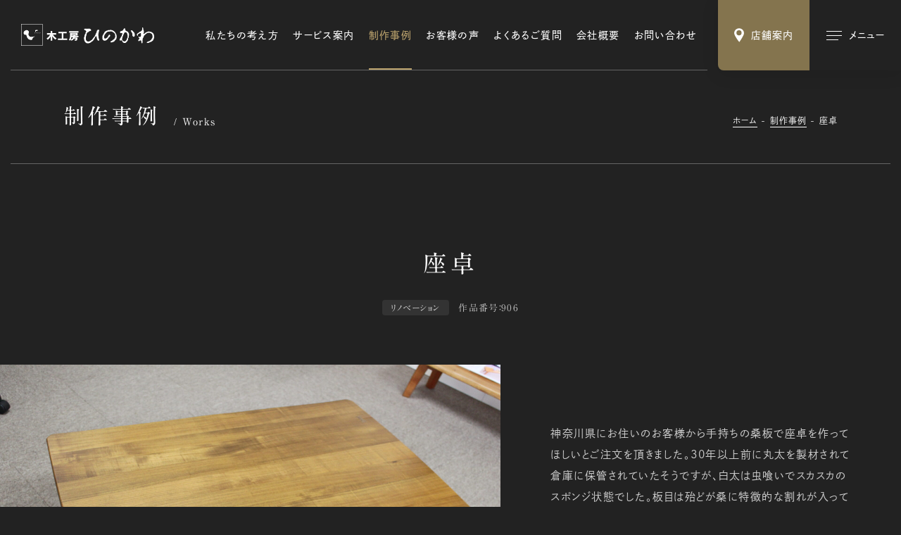

--- FILE ---
content_type: text/html; charset=UTF-8
request_url: https://www.hinokawa.jp/works/906/
body_size: 6911
content:
<!DOCTYPE html><html lang="ja"><head><meta charset="UTF-8"><title>座卓 | 制作事例 | 木工房ひのかわ | 創作家具・注文家具・熊本の家具工房</title><meta http-equiv="x-ua-compatible" content="ie=edge"><meta name="viewport" content="width=device-width,initial-scale=1.0,user-scalable=no"><meta name="format-detection" content="telephone=no"><meta name="robots" content="all"><meta name="description" content="木工房ひのかわの制作事例「座卓」をご紹介します。"><meta name="copyright" content="© hinokawa"><meta name="author" content="hinokawa"><meta name="theme-color" content="#ffffff"><meta name="msapplication-TileColor" content="#ffffff"><meta name="application-name" content="木工房ひのかわ"><meta name="apple-mobile-web-app-title" content="木工房ひのかわ"><meta name="thumbnail" content="https://www.hinokawa.jp/wp/wp-content/uploads/2022/02/2013-11-09-001-1200x630.jpg"><meta name="twitter:card" content="summary_large_image"><meta name="twitter:title" content="座卓 | 制作事例 | 木工房ひのかわ | 創作家具・注文家具・熊本の家具工房"><meta name="twitter:description" content="木工房ひのかわの制作事例「座卓」をご紹介します。"><meta name="twitter:image:src" content="https://www.hinokawa.jp/wp/wp-content/uploads/2022/02/2013-11-09-001-1200x630.jpg"><meta property="og:type" content="article"><meta property="og:site_name" content="木工房ひのかわ"><meta property="og:title" content="座卓 | 制作事例 | 木工房ひのかわ | 創作家具・注文家具・熊本の家具工房"><meta property="og:description" content="木工房ひのかわの制作事例「座卓」をご紹介します。"><meta property="og:url" content="https://www.hinokawa.jp/works/906/"><meta property="og:image" content="https://www.hinokawa.jp/wp/wp-content/uploads/2022/02/2013-11-09-001-1200x630.jpg"><meta property="og:locale" content="ja_JP"><link rel="dns-prefetch" href="//webfonts.xserver.jp"><link rel="dns-prefetch" href="//webfont.fontplus.jp"><link rel="dns-prefetch" href="//www.google-analytics.com"><link rel="preload" href="/assets/css/common.min.css" as="style"><link rel="preload" href="/assets/js/library.js" as="script"><link rel="preload" href="/assets/js/module.min.js" as="script"><link rel="index" href="https://www.hinokawa.jp/"><link rel="canonical" href="https://www.hinokawa.jp/works/906/"><link rel="contents" href="https://www.hinokawa.jp/sitemap.xml" title="サイトマップ"><link rel="icon" type="image/svg+xml" href="/assets/img/meta/favicon.svg"><link rel="apple-touch-icon" href="/assets/img/meta/apple-touch-icon.png"><link rel="stylesheet" href="/assets/css/common.min.css"><link rel="stylesheet" href="/assets/css/page-works.min.css"><script> </script><script type="text/javascript" src="//webfonts.xserver.jp/js/xserver.js"></script><script src="https://webfont.fontplus.jp/accessor/script/fontplus.js?WtBmqTzlE8o%3D&box=L0Y9MayYNQY%3D&pm=1&aa=1&ab=1"></script><script src="/assets/js/library.js" defer></script><script src="/assets/js/module.min.js" defer></script><script src="/assets/js/common.min.js" defer></script><script type="application/ld+json">[{"@context" : "https://schema.org","@type" : "WebSite","name" : "木工房ひのかわ","description": "木工房ひのかわの制作事例「座卓」をご紹介します。","url" : "https://www.hinokawa.jp/works/906/"},{"@context" : "http://schema.org","@type" : "Organization","url" : "https://www.hinokawa.jp/","name" : "有限会社フルシマ家具工芸","sameAs":["https://www.facebook.com/woodspacehinokawa","https://www.instagram.com/hinokawa_the3rd/","https://www.instagram.com/woodspace_hinokawa/","https://www.instagram.com/hinokawa_staff/","https://www.youtube.com/user/hinokawa3"],"logo": {"@type" : "ImageObject","url" : "https://www.hinokawa.jp/assets/img/meta/apple-touch-icon.png","width" : "","height": ""},"contactPoint" : {"@type" : "ContactPoint","telephone" : "+81-0965-62-2133","faxNumber" : "+81-0965-62-2133","email" : "info@hinokawa.jp","url" : "https://www.hinokawa.jp/","contactType" : "customer support","areaServed" : "JP","availableLanguage": "Japanese"},"location": {"@type": "Place","@id" : "https://www.hinokawa.jp/","name" : "有限会社フルシマ家具工芸","address": {"@type" : "PostalAddress","addressCountry" : "JP","postalCode" : "869-4602","addressRegion" : "熊本県","addressLocality": "八代郡","streetAddress" : "氷川町宮原671-1"}}},{"@context": "https://schema.org","@type": "SiteNavigationElement","name": ["ホーム","私たちの強み","サービス案内","オーダー家具","修理・リメイク","木の小物","制作実績","お客様の声","よくあるご質問","ショールーム・工房","会社概要","お知らせ","ブログ","お問い合わせ・資料請求","Web注文","特定商取引法に基づく表記","Webサイトのご利用にあたって"],"url": ["https://www.hinokawa.jp/","https://www.hinokawa.jp/concept/","https://www.hinokawa.jp/service/","https://www.hinokawa.jp/service/furniture/","https://www.hinokawa.jp/service/repair/","https://www.hinokawa.jp/service/original-woodwork/","https://www.hinokawa.jp/works/","https://www.hinokawa.jp/story/","https://www.hinokawa.jp/voice/","https://www.hinokawa.jp/store/","https://www.hinokawa.jp/company/","https://www.hinokawa.jp/news/","https://www.hinokawa.jp/blog/","https://www.hinokawa.jp/contact/","https://www.hinokawa.jp/web-order/","https://www.hinokawa.jp/tokushoho/","https://www.hinokawa.jp/terms/"]},{"@context": "http://schema.org","@type": "BreadcrumbList","itemListElement": [{"@type": "ListItem","position": 1,"item": {"@id": "https://www.hinokawa.jp/トップページ","name": "ホーム"}},{"@type": "ListItem","position": 2,"item": {"@id": "https://www.hinokawa.jp/制作事例","name": "制作事例"}},{"@type": "ListItem","position": 3,"item": {"@id": "https://www.hinokawa.jp/座卓","name": "座卓"}}]}]</script><script async src="https://www.googletagmanager.com/gtag/js?id=UA-73443699-1"></script><script>window.dataLayer = window.dataLayer || [];	function gtag(){dataLayer.push(arguments);}	gtag('js', new Date());	gtag('config', 'UA-73443699-1');</script></head><body class="theme-black" data-root="/"><header class="l-header -type1 c-hide"><div class="l-header__inner"><div class="l-header__inner__flex"><p class="c-logo -type1"><a href="/" data-wpel-link="internal"><img src="/assets/img/common/logo.svg" alt="" decoding="async" class="js-svg"></a></p><nav class="l-header__nav"><ul><li class="l-header__nav__dir"><a href="/concept/" class="l-header__nav__parent" data-wpel-link="internal">私たちの考え方</a></li><li class="l-header__nav__dir js-toggle-hover"><a href="/service/" class="l-header__nav__parent js-toggle__switch" data-wpel-link="internal">サービス案内</a><ul class="l-header__nav__children js-toggle__body"><li><a href="/service/furniture/" data-wpel-link="internal">オーダー家具</a></li><li><a href="/service/repair/" data-wpel-link="internal">修理・リメイク</a></li><li><a href="/service/original-woodwork/" data-wpel-link="internal">木の小物</a></li></ul></li><li class="l-header__nav__dir"><a href="/works/" class="l-header__nav__parent" data-wpel-link="internal">制作事例</a></li><li class="l-header__nav__dir"><a href="/story/" class="l-header__nav__parent" data-wpel-link="internal">お客様の声</a></li><li class="l-header__nav__dir"><a href="/faq/" class="l-header__nav__parent" data-wpel-link="internal">よくあるご質問</a></li><li class="l-header__nav__dir"><a href="/company/" class="l-header__nav__parent" data-wpel-link="internal">会社概要</a></li><li class="l-header__nav__dir"><a href="/contact/" class="l-header__nav__parent" data-wpel-link="internal">お問い合わせ</a></li></ul></nav></div></div></header><ul class="l-button"><li class="l-button__cell l-button__cell--store"><a href="/store/" class=""><i class="c-icon" data-class="js-svg" data-svg="/assets/img/common/icon/pin.svg"></i><span class="l-button__cell__txt">店舗案内</span></a></li><li class="l-button__cell l-button__cell--sitemap"><button aria-label="メインメニューの切替" class=""><i class="l-button__cell__icon"><span></span><span></span><span></span></i><span class="l-button__cell__txt">メニュー</span></button></li></ul><nav class="l-sitemap"><div class="l-sitemap__inner"><header class="l-sitemap__header"><p class="c-logo -type1"><a href="/" data-wpel-link="internal"><img src="/assets/img/common/logo.svg" alt="" decoding="async" class="js-svg"></a></p></header><div class="l-sitemap__main"><div class="l-sitemap__nav"><div class="l-sitemap__nav__main p-sitemap"><ul class="l-sitemap__nav__main__cell"><li class="p-sitemap__dir"><a href="/" class="l-sitemap__nav__parent p-sitemap__parent" data-wpel-link="internal"><i class="c-icon c-arrow -type2 -xsmall"></i><span class="c-anchor-lineIn">ホーム</span></a></li><li class="p-sitemap__dir"><a href="/concept/" class="l-sitemap__nav__parent p-sitemap__parent" data-wpel-link="internal"><i class="c-icon c-arrow -type2 -xsmall"></i><span class="c-anchor-lineIn">私たちの考え方</span></a></li><li class="p-sitemap__dir js-toggle-mqDown-lg"><div class="l-sitemap__nav__parent p-sitemap__parent-outer"><a href="/service/" class="l-sitemap__nav__parent p-sitemap__parent" data-wpel-link="internal"><i class="c-icon c-arrow -type2 -xsmall"></i><span class="c-anchor-lineIn">サービス案内</span></a><button class="js-toggle-mqDown-lg__switch"><i class="c-icon c-plus -small"></i></button></div><div class="js-toggle-mqDown-lg__body"><ul class="l-sitemap__nav__children p-sitemap__children"><li><a href="/service/furniture/" data-wpel-link="internal"><span class="c-anchor-lineIn">オーダー家具</span></a></li><li><a href="/service/repair/" data-wpel-link="internal"><span class="c-anchor-lineIn">修理・リメイク</span></a></li><li><a href="/service/original-woodwork/" data-wpel-link="internal"><span class="c-anchor-lineIn">木の小物</span></a></li></ul></div></li><li class="p-sitemap__dir"><a href="/works/" class="l-sitemap__nav__parent p-sitemap__parent" data-wpel-link="internal"><i class="c-icon c-arrow -type2 -xsmall"></i><span class="c-anchor-lineIn">制作事例</span></a></li><li class="p-sitemap__dir"><a href="/story/" class="l-sitemap__nav__parent p-sitemap__parent" data-wpel-link="internal"><i class="c-icon c-arrow -type2 -xsmall"></i><span class="c-anchor-lineIn">お客様の声</span></a></li><li class="p-sitemap__dir"><a href="/faq/" class="l-sitemap__nav__parent p-sitemap__parent" data-wpel-link="internal"><i class="c-icon c-arrow -type2 -xsmall"></i><span class="c-anchor-lineIn">よくあるご質問</span></a></li></ul><ul class="l-sitemap__nav__main__cell"><li class="p-sitemap__dir -type2"><a href="/store/" class="l-sitemap__nav__parent p-sitemap__parent" data-wpel-link="internal"><i class="c-icon c-arrow -type2 -xsmall"></i><span class="c-anchor-lineIn">ショールーム・工房</span></a></li><li class="p-sitemap__dir"><a href="/company/" class="l-sitemap__nav__parent p-sitemap__parent" data-wpel-link="internal"><i class="c-icon c-arrow -type2 -xsmall"></i><span class="c-anchor-lineIn">会社概要</span></a></li><li class="p-sitemap__dir"><a href="/news/" class="l-sitemap__nav__parent p-sitemap__parent" data-wpel-link="internal"><i class="c-icon c-arrow -type2 -xsmall"></i><span class="c-anchor-lineIn">お知らせ</span></a></li><li class="p-sitemap__dir"><a href="/blog/" class="l-sitemap__nav__parent p-sitemap__parent" data-wpel-link="internal"><i class="c-icon c-arrow -type2 -xsmall"></i><span class="c-anchor-lineIn">ブログ</span></a></li><li class="p-sitemap__dir"><a href="/contact/" class="l-sitemap__nav__parent p-sitemap__parent" data-wpel-link="internal"><i class="c-icon c-arrow -type2 -xsmall"></i><span class="c-anchor-lineIn">お問い合わせ・資料請求</span></a></li><li class="p-sitemap__dir"><a href="/web-order/" class="l-sitemap__nav__parent p-sitemap__parent" data-wpel-link="internal"><i class="c-icon c-arrow -type2 -xsmall"></i><span class="c-anchor-lineIn">Web注文</span></a></li></ul></div><ul class="l-sitemap__nav__sub p-sitemap-sub"><li><a href="/tokushoho/" class="c-anchor-lineIn c-txt-xsmall2" data-wpel-link="internal">特定商取引法に基づく表記</a></li><li><a href="/terms/" class="c-anchor-lineIn c-txt-xsmall2" data-wpel-link="internal">Webサイトのご利用にあたって</a></li></ul></div><aside class="l-sitemap__other"><div class="l-sitemap__other__cell"><h2 class="c-title7">店舗情報</h2><ul class="c-txt-small2 c-crop"><li>〒869-4602<br>熊本県八代郡氷川町宮原671-1 <span class="u-ib"> （<a href="https://goo.gl/maps/3C8pz6QVkRDbDtuM9" target="_blank" rel="noopener external" class="c-blank-outer" data-wpel-link="external"><span class="c-anchor-lineOut">Google Map</span><i class="c-icon c-blank"></i></a>）</span></li><li>TEL/FAX：0965-62-2133</li><li>営業時間：10:00〜18:00</li><li>定休日：第1・3水曜日</li></ul></div><div class="l-sitemap__other__cell"><h2 class="c-title7">SNS</h2><ul class="l-sitemap__other__sns"><li class="c-sns -small -hover-color"><a href="https://www.facebook.com/woodspacehinokawa" target="_blank" rel="noopener external" class="c-txt-xsmall3" data-wpel-link="external"><i class="c-icon c-sns__icon -facebook"></i><span class="c-anchor-lineIn">公式Facebook</span></a></li><li class="c-sns -small -hover-color"><a href="https://www.instagram.com/hinokawa_the3rd/" target="_blank" rel="noopener external" class="c-txt-xsmall3" data-wpel-link="external"><i class="c-icon c-sns__icon -instagram"></i><span class="c-anchor-lineIn">三代目/古島隆一</span></a></li><li class="c-sns -small -hover-color"><a href="https://www.instagram.com/woodspace_hinokawa/" target="_blank" rel="noopener external" class="c-txt-xsmall3" data-wpel-link="external"><i class="c-icon c-sns__icon -instagram"></i><span class="c-anchor-lineIn">三代目妻/古島祐子</span></a></li><li class="c-sns -small -hover-color"><a href="https://www.instagram.com/hinokawa_staff/" target="_blank" rel="noopener external" class="c-txt-xsmall3" data-wpel-link="external"><i class="c-icon c-sns__icon -instagram"></i><span class="c-anchor-lineIn">スタッフ</span></a></li><li class="c-sns -small -hover-color"><a href="https://www.youtube.com/user/hinokawa3" target="_blank" rel="noopener external" class="c-txt-xsmall3" data-wpel-link="external"><i class="c-icon c-sns__icon -youtube"></i><span class="c-anchor-lineIn">公式YouTube</span></a></li></ul></div></aside></div><footer class="l-sitemap__footer"><p class="l-sitemap__footer__copyright c-txt-xxsmall c-crop"><small>Copyright &copy; 2022 HINOKAWA All Right Reserved.</small></p></footer></div></nav><main class="c-hide"><header class="p-hero -xsmall"><div class="c-inner-fixed-xsmall"><div class="p-hero__contents"><div class="c-title9"><p class="c-title9__ja c-crop">制作事例</p><p class="c-title9__en">Works</p></div><ol class="c-breadcrumb "><li><a href="/" class="c-anchor-lineOut" data-wpel-link="internal">ホーム</a></li><li><a href="/works/" class="c-anchor-lineOut" data-wpel-link="internal">制作事例</a></li><li><a href="/blog/906/" class="c-anchor-lineOut" data-wpel-link="internal">座卓</a></li></ol></div></div></header><article class="pg-works-article"><header class="pg-works-article__header js-load-trigger"><div class="c-inner-large js-fadeups"><h1 class="pg-works-article__header__title c-crop"><budoux-ja>座卓</budoux-ja></h1><div class="c-meta -center"><p class="c-term2">リノベーション</p><p class="c-number">作品番号：906</p></div></div></header><div class="pg-works-article__flex c-inner-full"><div class="pg-works-article__figures "><figure class="-horizontal"><img src="https://~/placeholder.gif" data-original="https://www.hinokawa.jp/wp/wp-content/uploads/2022/02/2013-11-09-001-2132x1421.jpg" alt="" decoding="async" class="js-lazyload"></figure><figure class="-horizontal"><img src="https://~/placeholder.gif" data-original="https://www.hinokawa.jp/wp/wp-content/uploads/2022/02/2013-11-09-002-2132x1421.jpg" alt="" decoding="async" class="js-lazyload"></figure><figure class="-horizontal"><img src="https://~/placeholder.gif" data-original="https://www.hinokawa.jp/wp/wp-content/uploads/2022/02/2013-11-09-003-2132x1421.jpg" alt="" decoding="async" class="js-lazyload"></figure><figure class="-horizontal"><img src="https://~/placeholder.gif" data-original="https://www.hinokawa.jp/wp/wp-content/uploads/2022/02/2013-11-09-008-2132x1421.jpg" alt="" decoding="async" class="js-lazyload"></figure><figure class="-horizontal"><img src="https://~/placeholder.gif" data-original="https://www.hinokawa.jp/wp/wp-content/uploads/2022/02/2013-05-03-001.jpg" alt="" decoding="async" class="js-lazyload"><figcaption class="c-txt-medium c-crop">リノベーション前</figcaption></figure></div><div class="pg-works-article__contents js-trigger js-fadeup"><div class="c-sticky -type2"><div class="pg-works-article__contents__txt c-txt-large2 c-crop"><p>神奈川県にお住いのお客様から手持ちの桑板で座卓を作ってほしいとご注文を頂きました。30年以上前に丸太を製材されて倉庫に保管されていたそうですが、白太は虫喰いでスカスカのスポンジ状態でした。板目は殆どが桑に特徴的な割れが入っていて使えるのは柾目だけでしたので、天板は7枚接ぎになりました。板厚が取れなかったので天板は二枚重ねています。ちなみに脚は板を4枚重ねて作っています。柾目の上品な座卓が出来上がりお客様からは大変喜んで頂きました｡</p></div><div class="pg-works-article__contents__table c-table -xsmall"><dl class="c-table__cell"><dt class="c-txt-medium3 c-crop">作品番号</dt><dd class="c-txt-medium3 c-crop">906</dd></dl><dl class="c-table__cell"><dt class="c-txt-medium3 c-crop">カテゴリー</dt><dd class="c-txt-medium3 c-crop"><ul class="c-list-comma"><li><a class="c-anchor-lineOut" href="/works/category/repair/renovation/" data-wpel-link="internal">リノベーション</a></li></ul></dd></dl><dl class="c-table__cell"><dt class="c-txt-medium3 c-crop">材質</dt><dd class="c-txt-medium3 c-crop">桑</dd></dl><dl class="c-table__cell"><dt class="c-txt-medium3 c-crop">仕上方法</dt><dd class="c-txt-medium3 c-crop">エコタイプウレタン塗装（着色）</dd></dl></div><div class="p-button4s -type2"><p class="p-button4 -small -black"><a href="/contact/?post_id=1365#area-form" data-wpel-link="internal"><span class="p-button4__txt">この作品へお問い合わせ</span><i class="c-icon c-arrow -type2 -xsmall"></i></a></p></div></div></div></div></article><div class="c-inner-large"><aside class="p-similar2"><header><h2 class="c-title3 js-trigger js-fadeup"><span>類似した実績</span></h2></header><ul class="c-column -col-4 -gap-c-20 -gap-r-55"><li class="p-card3"><a href="/works/560/" data-wpel-link="internal"><div class="p-card3__figure c-aspect -silver"><figure class="c-bg"><img src="https://~/placeholder.gif" data-original="https://www.hinokawa.jp/wp/wp-content/uploads/2022/02/560A-IMG_2308-560x396.jpg" decoding="async" alt="" class="c-objectfit -cover js-lazyload"></figure></div><div class="p-card3__contents"><div class="c-meta"><p class="c-term2">リノベーション</p><p class="c-number">作品番号：560</p></div><h3 class="p-card3__title c-crop"><span class="c-anchor-lineIn">床板で出来た座卓</span></h3></div></a></li><li class="p-card3"><a href="/works/1424/" data-wpel-link="internal"><div class="p-card3__figure c-aspect -silver"><figure class="c-bg"><img src="https://~/placeholder.gif" data-original="https://www.hinokawa.jp/wp/wp-content/uploads/2022/02/2017-06-08-027-560x396.jpg" decoding="async" alt="" class="c-objectfit -cover js-lazyload"></figure></div><div class="p-card3__contents"><div class="c-meta"><p class="c-term2">リノベーション</p><p class="c-number">作品番号：1424</p></div><h3 class="p-card3__title c-crop"><span class="c-anchor-lineIn">裁縫台をオーディオラックにリメイク</span></h3></div></a></li><li class="p-card3"><a href="/works/315/" data-wpel-link="internal"><div class="p-card3__figure c-aspect -silver"><figure class="c-bg"><img src="https://~/placeholder.gif" data-original="https://www.hinokawa.jp/wp/wp-content/uploads/2022/02/315A-IMG_5145-560x396.jpg" decoding="async" alt="" class="c-objectfit -cover js-lazyload"></figure></div><div class="p-card3__contents"><div class="c-meta"><p class="c-term2">リノベーション</p><p class="c-number">作品番号：315</p></div><h3 class="p-card3__title c-crop"><span class="c-anchor-lineIn">仏壇</span></h3></div></a></li><li class="p-card3"><a href="/works/1467/" data-wpel-link="internal"><div class="p-card3__figure c-aspect -silver"><figure class="c-bg"><img src="https://~/placeholder.gif" data-original="https://www.hinokawa.jp/wp/wp-content/uploads/2022/02/2018-01-25-017-560x396.jpg" decoding="async" alt="" class="c-objectfit -cover js-lazyload"></figure></div><div class="p-card3__contents"><div class="c-meta"><p class="c-term2">リノベーション</p><p class="c-number">作品番号：1467</p></div><h3 class="p-card3__title c-crop"><span class="c-anchor-lineIn">お持込材でダイニングテーブル</span></h3></div></a></li></ul></aside><footer class="p-pagination"><nav class="p-pagination__cell p-pagination__nav"><p class="p-pagination__nav__index"><a href="/works/" data-wpel-link="internal"><span class="c-anchor-lineOut">一覧へ戻る</span></a></p></nav></footer></div><aside class="pg-works-category"><div class="c-inner-large"><header><h2 class="c-title3 -type2 js-trigger js-fadeup"><span>カテゴリーから探す</span></h2></header><section class="pg-works-category__cell js-trigger js-fadeup"><h3 class="c-title4">オーダー家具</h3><ul class="pg-works-category__list c-column -col-4-sm -gap-c-10 -gap-r-10"><li><a class="c-radius -small" href="/works/category/furniture/table/" data-wpel-link="internal"><figure><img src="/wp/wp-content/uploads/2022/02/category_table.png" alt="" decoding="async"></figure><p class="c-crop"><span class="c-anchor-lineIn">テーブル・座卓</span></p></a></li><li><a class="c-radius -small" href="/works/category/furniture/chair/" data-wpel-link="internal"><figure><img src="/wp/wp-content/uploads/2022/02/category_chair.png" alt="" decoding="async"></figure><p class="c-crop"><span class="c-anchor-lineIn">チェアー・椅子</span></p></a></li><li><a class="c-radius -small" href="/works/category/furniture/closet/" data-wpel-link="internal"><figure><img src="/wp/wp-content/uploads/2022/02/category_closet.png" alt="" decoding="async"></figure><p class="c-crop"><span class="c-anchor-lineIn">収納家具</span></p></a></li><li><a class="c-radius -small" href="/works/category/furniture/desk/" data-wpel-link="internal"><figure><img src="/wp/wp-content/uploads/2022/02/category_desk.png" alt="" decoding="async"></figure><p class="c-crop"><span class="c-anchor-lineIn">デスク・机</span></p></a></li><li><a class="c-radius -small" href="/works/category/furniture/bed/" data-wpel-link="internal"><figure><img src="/wp/wp-content/uploads/2022/02/category_bed.png" alt="" decoding="async"></figure><p class="c-crop"><span class="c-anchor-lineIn">ベッド</span></p></a></li><li><a class="c-radius -small" href="/works/category/furniture/mirror/" data-wpel-link="internal"><figure><img src="/wp/wp-content/uploads/2022/02/category_mirror.png" alt="" decoding="async"></figure><p class="c-crop"><span class="c-anchor-lineIn">ミラー</span></p></a></li><li><a class="c-radius -small" href="/works/category/furniture/buddhist-altar/" data-wpel-link="internal"><figure><img src="/wp/wp-content/uploads/2022/02/category_buddhist-altar.png" alt="" decoding="async"></figure><p class="c-crop"><span class="c-anchor-lineIn">仏壇･茶道具・火鉢</span></p></a></li></ul></section><section class="pg-works-category__cell js-trigger js-fadeup"><h3 class="c-title4">修理・リメイク</h3><ul class="pg-works-category__list c-column -col-4-sm -gap-c-10 -gap-r-10"><li><a class="c-radius -small" href="/works/category/repair/repair-repair/" data-wpel-link="internal"><figure><img src="/wp/wp-content/uploads/2022/02/category_repair.png" alt="" decoding="async"></figure><p class="c-crop"><span class="c-anchor-lineIn">修理・再生</span></p></a></li><li><a class="c-radius -small" href="/works/category/repair/renovation/" data-wpel-link="internal"><figure><img src="/wp/wp-content/uploads/2022/02/category_renovation.png" alt="" decoding="async"></figure><p class="c-crop"><span class="c-anchor-lineIn">リノベーション</span></p></a></li><li><a class="c-radius -small" href="/works/category/repair/other-repair/" data-wpel-link="internal"><figure><img src="/wp/wp-content/uploads/2022/02/category_other-repair.png" alt="" decoding="async"></figure><p class="c-crop"><span class="c-anchor-lineIn">その他</span></p></a></li></ul></section><section class="pg-works-category__cell js-trigger js-fadeup"><h3 class="c-title4">木の小物</h3><ul class="pg-works-category__list c-column -col-4-sm -gap-c-10 -gap-r-10"><li><a class="c-radius -small" href="/works/category/original-woodwork/small-box/" data-wpel-link="internal"><figure><img src="/wp/wp-content/uploads/2022/02/category_small-box.png" alt="" decoding="async"></figure><p class="c-crop"><span class="c-anchor-lineIn">小箱</span></p></a></li><li><a class="c-radius -small" href="/works/category/original-woodwork/karakuri-box/" data-wpel-link="internal"><figure><img src="/wp/wp-content/uploads/2022/02/category_karakuri-box.png" alt="" decoding="async"></figure><p class="c-crop"><span class="c-anchor-lineIn">カラクリ箱</span></p></a></li><li><a class="c-radius -small" href="/works/category/original-woodwork/lamp/" data-wpel-link="internal"><figure><img src="/wp/wp-content/uploads/2022/02/category_lamp.png" alt="" decoding="async"></figure><p class="c-crop"><span class="c-anchor-lineIn">照明・あかり</span></p></a></li><li><a class="c-radius -small" href="/works/category/original-woodwork/flower-stand/" data-wpel-link="internal"><figure><img src="/wp/wp-content/uploads/2022/02/category_flower-stand.png" alt="" decoding="async"></figure><p class="c-crop"><span class="c-anchor-lineIn">花台</span></p></a></li><li><a class="c-radius -small" href="/works/category/original-woodwork/toilet-paper-holder/" data-wpel-link="internal"><figure><img src="/wp/wp-content/uploads/2022/02/category_toilet-paper-holder.png" alt="" decoding="async"></figure><p class="c-crop"><span class="c-anchor-lineIn">トイレットペーパーホルダー</span></p></a></li><li><a class="c-radius -small" href="/works/category/original-woodwork/towel-hanger/" data-wpel-link="internal"><figure><img src="/wp/wp-content/uploads/2022/02/category_towel-hanger.png" alt="" decoding="async"></figure><p class="c-crop"><span class="c-anchor-lineIn">タオルハンガー</span></p></a></li><li><a class="c-radius -small" href="/works/category/original-woodwork/other-original-woodwork/" data-wpel-link="internal"><figure><img src="/wp/wp-content/uploads/2022/02/category_other-original-woodwork.png" alt="" decoding="async"></figure><p class="c-crop"><span class="c-anchor-lineIn">その他</span></p></a></li></ul></section></div></aside></main><aside class="l-pagination c-hide c-lazy"><div class="l-pagination__inner"><ul class="c-inner-large c-column -col-3-md -gap-c-60 -gap-r-20"><li class="l-pagination__cell"><a href="/story/" class="c-radius theme-black" data-wpel-link="internal"><div class="l-pagination__cell__flex"><div class="l-pagination__cell__contents"><h2 class="l-pagination__cell__title">お客様の声</h2><p class="c-txt-xsmall -clear c-crop">様々なエピソードとお喜びの声</p></div><i class="c-arrow -type2 -small -clear"></i></div><figure class="c-bg"><img src="/assets/img/common/pagination/story.jpg" alt="" decoding="async" class="c-objectfit -cover"></figure></a></li><li class="l-pagination__cell"><a href="/faq/" class="c-radius theme-black" data-wpel-link="internal"><div class="l-pagination__cell__flex"><div class="l-pagination__cell__contents"><h2 class="l-pagination__cell__title">よくあるご質問</h2><p class="c-txt-xsmall -clear c-crop">木工房ひのかわが初めてのお客様へ</p></div><i class="c-arrow -type2 -small -clear"></i></div><figure class="c-bg"><img src="/assets/img/common/pagination/faq.jpg" alt="" decoding="async" class="c-objectfit -cover"></figure></a></li><li class="l-pagination__cell"><a href="/web-order/" class="c-radius theme-black" data-wpel-link="internal"><div class="l-pagination__cell__flex"><div class="l-pagination__cell__contents"><h2 class="l-pagination__cell__title">Web注文</h2><p class="c-txt-xsmall -clear c-crop">木の小物をWebにて販売しています</p></div><i class="c-arrow -type2 -small -clear"></i></div><figure class="c-bg"><img src="/assets/img/common/pagination/web-order.jpg" alt="" decoding="async" class="c-objectfit -cover"></figure></a></li></ul></div></aside><aside class="l-information c-hide c-lazy theme-black"><div class="l-information__inner"><section class="l-information__cell"><a href="/store/" class="c-blend -opacity6" data-wpel-link="internal"><div class="l-information__cell__inner"><div class="c-title6"><p class="c-title6__en">Store</p><h2 class="c-title6__ja">店舗案内</h2></div><p class="c-txt-xlarge2 c-crop"><span class="u-ib">熊本・氷川町に構える</span><span class="u-ib">工房・ショールームです。</span><br><span class="u-ib">木の香り広がる空間を</span><span class="u-ib">ぜひ体感しにお越しください。</span></p><i class="c-icon c-arrow -type2 -large"></i></div><figure class="c-bg"><img src="/assets/img/common/information_store.jpg" alt="" decoding="async" class="c-objectfit -cover -position-bottom"></figure></a></section><section class="l-information__cell"><a href="/contact/" class="c-blend -opacity6" data-wpel-link="internal"><div class="l-information__cell__inner"><div class="c-title6"><p class="c-title6__en">Contact</p><h2 class="c-title6__ja">お問い合わせ</h2></div><p class="c-txt-xlarge2 c-crop"><span class="u-ib">オーダー家具・修理・<span class="u-ib"></span>ショールームについての</span><br><span class="u-ib">ご質問・資料請求など</span><span class="u-ib">お気軽にお問い合わせください。</span></p><i class="c-icon c-arrow -type2 -large"></i></div><figure class="c-bg"><img src="/assets/img/common/information_contact.jpg" alt="" decoding="async" class="c-objectfit -cover"></figure></a></section></div></aside><footer class="l-footer c-hide c-lazy theme-black"><div class="l-footer__inner c-inner-fixed"><nav class="l-footer__nav p-sitemap"><ul class="l-footer__nav__main"><li class="l-footer__nav__dir -home p-sitemap__dir"><a href="/" class="l-footer__nav__parent p-sitemap__parent" data-wpel-link="internal"><i class="c-icon c-arrow -type2 -xsmall"></i><span class="c-anchor-lineIn">ホーム</span></a></li><li class="l-footer__nav__dir -concept p-sitemap__dir"><a href="/concept/" class="l-footer__nav__parent p-sitemap__parent" data-wpel-link="internal"><i class="c-icon c-arrow -type2 -xsmall"></i><span class="c-anchor-lineIn">私たちの考え方</span></a></li><li class="l-footer__nav__dir -service p-sitemap__dir js-toggle-mqDown-lg"><div class="l-footer__nav__parent p-sitemap__parent-outer"><a href="/service/" class="l-footer__nav__parent p-sitemap__parent" data-wpel-link="internal"><i class="c-icon c-arrow -type2 -xsmall"></i><span class="c-anchor-lineIn">サービス案内</span></a><button class="js-toggle-mqDown-lg__switch"><i class="c-icon c-plus -small"></i></button></div><div class="js-toggle-mqDown-lg__body"><ul class="l-footer__nav__children p-sitemap__children"><li><a href="/service/furniture/" class="c-anchor-lineIn" data-wpel-link="internal">オーダー家具</a></li><li><a href="/service/repair/" class="c-anchor-lineIn" data-wpel-link="internal">修理・リメイク</a></li><li><a href="/service/original-woodwork/" class="c-anchor-lineIn" data-wpel-link="internal">木の小物</a></li></ul></div></li><li class="l-footer__nav__dir -works p-sitemap__dir"><a href="/works/" class="l-footer__nav__parent p-sitemap__parent" data-wpel-link="internal"><i class="c-icon c-arrow -type2 -xsmall"></i><span class="c-anchor-lineIn">制作事例</span></a></li><li class="l-footer__nav__dir -story p-sitemap__dir"><a href="/story/" class="l-footer__nav__parent p-sitemap__parent" data-wpel-link="internal"><i class="c-icon c-arrow -type2 -xsmall"></i><span class="c-anchor-lineIn">お客様の声</span></a></li><li class="l-footer__nav__dir -faq p-sitemap__dir"><a href="/faq/" class="l-footer__nav__parent p-sitemap__parent" data-wpel-link="internal"><i class="c-icon c-arrow -type2 -xsmall"></i><span class="c-anchor-lineIn">よくあるご質問</span></a></li><li class="l-footer__nav__dir -store p-sitemap__dir"><a href="/store/" class="l-footer__nav__parent p-sitemap__parent" data-wpel-link="internal"><i class="c-icon c-arrow -type2 -xsmall"></i><span class="c-anchor-lineIn">ショールーム・工房</span></a></li><li class="l-footer__nav__dir -company p-sitemap__dir"><a href="/company/" class="l-footer__nav__parent p-sitemap__parent" data-wpel-link="internal"><i class="c-icon c-arrow -type2 -xsmall"></i><span class="c-anchor-lineIn">会社概要</span></a></li><li class="l-footer__nav__dir -news p-sitemap__dir"><a href="/news/" class="l-footer__nav__parent p-sitemap__parent" data-wpel-link="internal"><i class="c-icon c-arrow -type2 -xsmall"></i><span class="c-anchor-lineIn">お知らせ</span></a></li><li class="l-footer__nav__dir -blog p-sitemap__dir"><a href="/blog/" class="l-footer__nav__parent p-sitemap__parent" data-wpel-link="internal"><i class="c-icon c-arrow -type2 -xsmall"></i><span class="c-anchor-lineIn">ブログ</span></a></li><li class="l-footer__nav__dir -contact p-sitemap__dir"><a href="/contact/" class="l-footer__nav__parent p-sitemap__parent" data-wpel-link="internal"><i class="c-icon c-arrow -type2 -xsmall"></i><span class="c-anchor-lineIn">お問い合わせ・資料請求</span></a></li><li class="l-footer__nav__dir -web-order p-sitemap__dir"><a href="/web-order/" class="l-footer__nav__parent p-sitemap__parent" data-wpel-link="internal"><i class="c-icon c-arrow -type2 -xsmall"></i><span class="c-anchor-lineIn">Web注文</span></a></li></ul></nav><address class="l-footer__profile"><p class="c-logo -type2"><a href="/" data-wpel-link="internal"><img src="/assets/img/common/logo.svg" alt="" decoding="async" class="js-svg"></a></p><ul class="l-footer__address"><li class="c-txt-small2 c-crop">〒869-4602 熊本県八代郡氷川町宮原671-1 <span class="u-ib"> （<a href="https://goo.gl/maps/3C8pz6QVkRDbDtuM9" target="_blank" rel="noopener external" class="c-blank-outer" data-wpel-link="external"><span class="c-anchor-lineOut">Google Map</span><i class="c-icon c-blank"></i></a>）</span></li><li class="c-txt-small2 c-crop">TEL/FAX：0965-62-2133</li><li class="c-txt-small2 c-crop">営業時間：10:00〜18:00</li><li class="c-txt-small2 c-crop">定休日：第1・3水曜日</li></ul></address><ul class="l-footer__sns"><li class="c-sns -small"><a href="https://www.facebook.com/woodspacehinokawa" target="_blank" rel="noopener external" class="c-txt-xsmall3" data-wpel-link="external"><i class="c-icon c-sns__icon -facebook"></i><span class="c-anchor-lineIn">公式Facebook</span></a></li><li class="c-sns -small"><a href="https://www.instagram.com/hinokawa_the3rd/" target="_blank" rel="noopener external" class="c-txt-xsmall3" data-wpel-link="external"><i class="c-icon c-sns__icon -instagram"></i><span class="c-anchor-lineIn">三代目/古島隆一</span></a></li><li class="c-sns -small"><a href="https://www.instagram.com/woodspace_hinokawa/" target="_blank" rel="noopener external" class="c-txt-xsmall3" data-wpel-link="external"><i class="c-icon c-sns__icon -instagram"></i><span class="c-anchor-lineIn">三代目妻/古島祐子</span></a></li><li class="c-sns -small"><a href="https://www.instagram.com/hinokawa_staff/" target="_blank" rel="noopener external" class="c-txt-xsmall3" data-wpel-link="external"><i class="c-icon c-sns__icon -instagram"></i><span class="c-anchor-lineIn">スタッフ</span></a></li><li class="c-sns -small"><a href="https://www.youtube.com/user/hinokawa3" target="_blank" rel="noopener external" class="c-txt-xsmall3" data-wpel-link="external"><i class="c-icon c-sns__icon -youtube"></i><span class="c-anchor-lineIn">公式YouTube</span></a></li></ul><div class="l-footer__sub"><ul class="l-footer__sub-nav p-sitemap-sub"><li><a href="/tokushoho/" class="c-anchor-lineIn c-txt-xsmall4" data-wpel-link="internal">特定商取引法に基づく表記</a></li><li><a href="/terms/" class="c-anchor-lineIn c-txt-xsmall4" data-wpel-link="internal">Webサイトのご利用にあたって</a></li></ul><p class="l-footer__copyright c-txt-xxsmall c-crop"><small>Copyright &copy; 2022 HINOKAWA All Right Reserved.</small></p></div></div></footer></body></html>

--- FILE ---
content_type: text/css
request_url: https://www.hinokawa.jp/assets/css/page-works.min.css
body_size: 833
content:
@charset "UTF-8";.pg-works-article{margin-bottom:var(--space-level3);padding-top:.5rem}@media screen and (max-width:1023px){.pg-works-article{padding-bottom:2rem}}@media screen and (min-width:1024px){.pg-works-article__header{margin-bottom:7rem}}@media screen and (max-width:1023px){.pg-works-article__header{margin-bottom:5rem}}.pg-works-article__header__title{text-align:center;font-family:var(--font-ja-mincho);letter-spacing:calc(140 / 1000 * 1em);--line-height:var( --line-height-title-level3 )}@media screen and (min-width:1024px){.pg-works-article__header__title{font-size:3.4rem;font-size:max(3.4rem ,28px);padding-bottom:3.5rem}}@media screen and (max-width:1023px) and (min-width:561px){.pg-works-article__header__title{font-size:3rem;font-size:max(3rem ,26px);padding-bottom:3rem}}@media screen and (max-width:560px){.pg-works-article__header__title{font-size:2.4rem;font-size:max(2.4rem ,18px);padding-bottom:2.5rem}}@media screen and (min-width:1024px){.pg-works-article__flex{display:flex;justify-content:center}}@media screen and (min-width:1024px){.pg-works-article__figures{order:0;width:calc((1600 / var(--design-width-pc)) * 100%);text-align:right}}@media screen and (max-width:1023px){.pg-works-article__figures{margin-bottom:6rem}}@media screen and (min-width:561px){.pg-works-article__figures.-col-2{display:-ms-grid;display:grid;-ms-grid-columns:(1fr)[2];grid-template-columns:repeat(2,1fr);gap:3rem}.pg-works-article__figures.-col-2 figure{margin-bottom:0!important}}.pg-works-article__figures.-col-2 img{width:100%}@media screen and (min-width:1024px){.pg-works-article__figures figure:not(:last-of-type){margin-bottom:3rem}}@media screen and (max-width:1023px){.pg-works-article__figures figure:not(:last-of-type){margin-bottom:2rem}}.pg-works-article__figures figure.-vertical{padding:0 16.6%}.pg-works-article__figures figcaption{text-align:right}@media screen and (min-width:1024px){.pg-works-article__figures figcaption{padding-top:1.8rem;padding-bottom:1rem}}@media screen and (max-width:1023px){.pg-works-article__figures figcaption{padding-top:1.5rem;padding-bottom:.5rem}}@media screen and (min-width:1024px){.pg-works-article__contents{order:1;width:calc((1280 / var(--design-width-pc)) * 100%);padding-top:9rem;padding-right:calc((160 / var(--design-width-pc)) * 100%);padding-left:calc((160 / var(--design-width-pc)) * 100%)}}@media screen and (min-width:1681px){.pg-works-article__contents{padding-right:8rem;padding-left:8rem}}@media screen and (max-width:1023px){.pg-works-article__contents{padding-left:var(--side-width-percent-large-sp);padding-right:var(--side-width-percent-large-sp)}}@media screen and (min-width:1024px){.pg-works-article__contents__txt{padding-bottom:5rem}}@media screen and (max-width:1023px){.pg-works-article__contents__txt{padding-bottom:3rem}}.pg-works-article__contents__txt a{text-decoration:underline;color:var(--color-main-level2)}.pg-works-article__contents__txt a.is-hover:hover{text-decoration:none}.pg-works-article__contents__txt a.is-hover:hover img{opacity:.6}@media screen and (min-width:1024px){.pg-works-article__contents__table{margin-bottom:4rem}}@media screen and (max-width:1023px){.pg-works-article__contents__table{margin-bottom:3rem}}.pg-works-category{background-color:var(--color-bg-level3);padding:var(--space-level2) 0;margin:var(--space-level5) 0 0}@media screen and (min-width:1024px){.pg-works-category__cell:not(:last-of-type){margin-bottom:5rem}}@media screen and (max-width:1023px){.pg-works-category__cell:not(:last-of-type){margin-bottom:4rem}}.pg-works-category__list a{display:flex;align-items:center;background-color:var(--color-modal-bg);color:var(--color-modal-txt)}.pg-works-category__list a.is-hover:hover{background-color:var(--color-main-level4)}.pg-works-category__list figure{max-width:9rem;width:calc((180 / 585) * 100%);margin-right:calc((30 / 585) * 100%)}.pg-works-category__list p{flex:1;font-size:1.3rem;font-size:max(1.3rem ,11px);--line-height:var( --line-height-small )}

--- FILE ---
content_type: image/svg+xml
request_url: https://www.hinokawa.jp/assets/img/common/icon/arrow-large.svg
body_size: 259
content:
<svg version="1.1" id="&#x30EC;&#x30A4;&#x30E4;&#x30FC;_1" xmlns="http://www.w3.org/2000/svg" x="0" y="0" viewBox="0 0 12 12.5" xml:space="preserve"><style>.st0{fill-rule:evenodd;clip-rule:evenodd;fill:#333}</style><path class="st0" d="M0 5.8h11.1v1H0z"/><path class="st0" d="M12 6.3l-6.2 6.2-.7-.7 6.2-6.3z"/><path class="st0" d="M11.3 7L5.1.7l.7-.7L12 6.3z"/></svg>